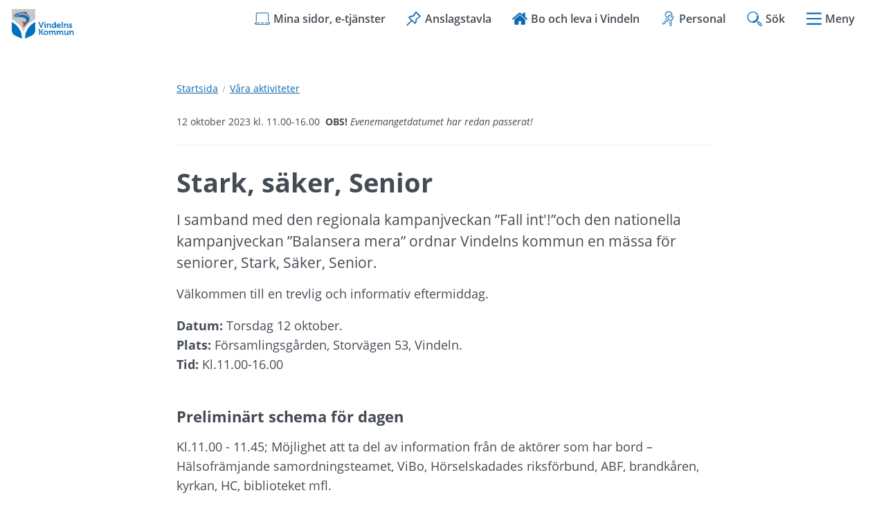

--- FILE ---
content_type: text/html;charset=UTF-8
request_url: https://vindeln.se/vara-aktiviteter/aktiviteter-evenemangsmall/2023-08-30-stark-saker-senior
body_size: 7887
content:
<!DOCTYPE html>
<html lang="sv" class="sv-no-js sv-template-evenemang">
<head>
   <meta charset="UTF-8">
   <script nonce="4cc0b451-f3d0-11f0-8a23-1b0335a67cd1" >(function(c){c.add('sv-js');c.remove('sv-no-js');})(document.documentElement.classList)</script>
   <title>Stark, säker, Senior | Vindelns kommun</title>
   <link rel="preload" href="/sitevision/system-resource/97fb0e6bb1831155fc77f37ecb946c6d47fb08435307fe23c306c3d544b3c15b/js/jquery.js" as="script">
   <link rel="preload" href="/sitevision/system-resource/97fb0e6bb1831155fc77f37ecb946c6d47fb08435307fe23c306c3d544b3c15b/envision/envision.js" as="script">
   <link rel="preload" href="/sitevision/system-resource/97fb0e6bb1831155fc77f37ecb946c6d47fb08435307fe23c306c3d544b3c15b/js/utils.js" as="script">
   <link rel="preload" href="/sitevision/system-resource/97fb0e6bb1831155fc77f37ecb946c6d47fb08435307fe23c306c3d544b3c15b/js/portlets.js" as="script">
                        <meta name="description" content="" />
                                 <meta name="keywords" content="" />
                                 <meta name="DC.modified" content="2023-10-02" />
               <meta name="viewport" content="width=device-width, initial-scale=1, minimum-scale=1, shrink-to-fit=no" />
   <meta name="dcterms.identifier" content="https://vindeln.se">
   <meta name="dcterms.language" content="sv">
   <meta name="dcterms.format" content="text/html">
   <meta name="dcterms.type" content="text">
   <link rel="canonical" href="/vara-aktiviteter/aktiviteter-evenemangsmall/2023-08-30-stark-saker-senior" />
   <link rel="stylesheet" type="text/css" media="all" href="/2.21c8f118174d3dc1bc689b6/1768425971751/sitevision-responsive-grids.css" />
   <link rel="stylesheet" type="text/css" media="all" href="/2.21c8f118174d3dc1bc689b6/1768426024691/sitevision-spacing.css" />
   
      <link rel="stylesheet" type="text/css" media="all" href="/2.21c8f118174d3dc1bc689b6/auto/1765369449666/SiteVision.css"/>
      <link rel="stylesheet" type="text/css" media="all" href="/2.21c8f118174d3dc1bc689b6/0/3441/print/SiteVision.css" />
   <link rel="stylesheet" type="text/css" media="all" href="/sitevision/system-resource/97fb0e6bb1831155fc77f37ecb946c6d47fb08435307fe23c306c3d544b3c15b/css/portlets.css" />
   <link rel="stylesheet" type="text/css" href="/sitevision/system-resource/97fb0e6bb1831155fc77f37ecb946c6d47fb08435307fe23c306c3d544b3c15b/envision/envision.css" />
      <link rel="stylesheet" type="text/css" href="/2.21c8f118174d3dc1bc689b6/91.21c8f118174d3dc1bc68d2b/1768426091469/0/sv-template-asset.css" />
      <link rel="stylesheet" type="text/css" href="/webapp-resource/5.7cc3703718806aef4f5e99/360.e74235d175282b1fc21e38/1612354416978/webapp-assets.css" />
   <link rel="stylesheet" type="text/css" href="/webapp-resource/5.7cc3703718806aef4f5e99/360.e74235d175282b1fc2ecf/1610112183983/webapp-assets.css" />

   <script nonce="4cc0b451-f3d0-11f0-8a23-1b0335a67cd1">!function(t,e){t=t||"docReady",e=e||window;var n=[],o=!1,c=!1;function d(){if(!o){o=!0;for(var t=0;t<n.length;t++)try{n[t].fn.call(window,n[t].ctx)}catch(t){console&&console.error(t)}n=[]}}function a(){"complete"===document.readyState&&d()}e[t]=function(t,e){if("function"!=typeof t)throw new TypeError("callback for docReady(fn) must be a function");o?setTimeout(function(){t(e)},1):(n.push({fn:t,ctx:e}),"complete"===document.readyState?setTimeout(d,1):c||(document.addEventListener?(document.addEventListener("DOMContentLoaded",d,!1),window.addEventListener("load",d,!1)):(document.attachEvent("onreadystatechange",a),window.attachEvent("onload",d)),c=!0))}}("svDocReady",window);</script>
         <script>(function(html){html.className += ' lp-js'})(document.documentElement);</script>
      <meta name="referrer" content="no-referrer">
      







                                                                           
            
   
                              
         <meta property="og:description" content="I samband med den regionala kampanjveckan ”Fall int&#39;!”och den nationella kampanjveckan ”Balansera mera” ordnar Vindelns kommun en mässa för seniorer, Stark, Säker, Senior." />

         
                           
         <meta property="og:title" content="Stark, säker, Senior" />
   
<meta name="twitter:card" content="summary" />
<meta property="og:url" content="https://vindeln.se/vara-aktiviteter/aktiviteter-evenemangsmall/2023-08-30-stark-saker-senior" />
      
  



    <style>
          .lp-hero {
        background-image: url('/images/18.614ac26519b224f81ee128/1768206343106/Mariedal%20vindskydd%20vinter%20(1).png');
      }
      </style>

      
 




            <script nonce="4cc0b451-f3d0-11f0-8a23-1b0335a67cd1" >
   window.sv = window.sv || {};
   sv.UNSAFE_MAY_CHANGE_AT_ANY_GIVEN_TIME_webAppExternals = {};
   sv.PageContext = {
   pageId: '5.7cc3703718806aef4f5e99',
   siteId: '2.21c8f118174d3dc1bc689b6',
   userIdentityId: '',
   userIdentityReadTimeout: 0,
   userLocale: 'sv',
   dev: false,
   csrfToken: '',
   html5: true,
   useServerSideEvents: false,
   nodeIsReadOnly: false
   };
   </script>
   <script nonce="4cc0b451-f3d0-11f0-8a23-1b0335a67cd1">!function(){"use strict";var t,n={},e={},i={};function r(t){return n[t]=n[t]||{instances:[],modules:{},bundle:{}},n[t]}document.querySelector("html").classList.add("js");var s={registerBootstrapData:function(t,n,i,r,s){var a,o=e[t];o||(o=e[t]={}),(a=o[i])||(a=o[i]={}),a[n]={subComponents:r,options:s}},registerInitialState:function(t,n){i[t]=n},registerApp:function(n){var e=n.applicationId,i=r(e);if(t){var s={};s[e]=i,s[e].instances=[n],t.start(s)}else i.instances.push(n)},registerModule:function(t){r(t.applicationId).modules[t.path]=t},registerBundle:function(t){r(t.applicationId).bundle=t.bundle},getRegistry:function(){return n},setAppStarter:function(n){t=n},getBootstrapData:function(t){return e[t]},getInitialState:function(t){return i[t]}};window.AppRegistry=s}();</script>
   <style>.animate__animated{-webkit-animation-duration: 1s;animation-duration: 1s;-webkit-animation-fill-mode: both;animation-fill-mode: both}@media (prefers-reduced-motion:reduce),print{.animate__animated{-webkit-animation-duration: 1ms!important;animation-duration: 1ms!important;-webkit-transition-duration: 1ms!important;transition-duration: 1ms!important;-webkit-animation-iteration-count: 1!important;animation-iteration-count: 1!important}.animate__animated[class*=Out]{opacity: 0 }}@-webkit-keyframes slideInDown{0%{-webkit-transform:translate3d(0,-100%,0);transform:translate3d(0,-100%,0);visibility:visible}to{-webkit-transform:translateZ(0);transform:translateZ(0)}}@keyframes slideInDown{0%{-webkit-transform:translate3d(0,-100%,0);transform:translate3d(0,-100%,0);visibility:visible}to{-webkit-transform:translateZ(0);transform:translateZ(0)}}.animate__slideInDown{-webkit-animation-name:slideInDown;animation-name:slideInDown}@-webkit-keyframes slideOutUp{0%{-webkit-transform:translateZ(0);transform:translateZ(0)}to{visibility:hidden;-webkit-transform:translate3d(0,-100%,0);transform:translate3d(0,-100%,0)}}@keyframes slideOutUp{0%{-webkit-transform:translateZ(0);transform:translateZ(0)}to{visibility:hidden;-webkit-transform:translate3d(0,-100%,0);transform:translate3d(0,-100%,0)}}.animate__slideOutUp{-webkit-animation-name:slideOutUp;animation-name:slideOutUp}@media all{.js :not(.lp-overlay__content) > #svid12_21c8f118174d3dc1bc68b9c{display: none;}}#svid12_38b128de17552d7042622529-container{justify-content: center;}#svid12_38b128de17552d7042622529-container .lp-overlay__inner{transition-duration: 300ms;animation-duration: 300ms;}#svid12_38b128de17552d7042622529-backdrop{background-color: rgba(0,0,0,0.6);}.lp-overlay-page--hidden-svid12_38b128de17552d7042622529{filter: blur(3px);}.lp-overlay-page-svid12_38b128de17552d7042622529{transition: filter 300ms ease;}@media (prefers-reduced-motion: reduce){.lp-overlay-page-svid12_38b128de17552d7042622529,#svid12_38b128de17552d7042622529-container{transition-duration: 1ms;transform: none!important;}}</style>
   <style>.animate__animated{-webkit-animation-duration: 1s;animation-duration: 1s;-webkit-animation-fill-mode: both;animation-fill-mode: both}@media (prefers-reduced-motion:reduce),print{.animate__animated{-webkit-animation-duration: 1ms!important;animation-duration: 1ms!important;-webkit-transition-duration: 1ms!important;transition-duration: 1ms!important;-webkit-animation-iteration-count: 1!important;animation-iteration-count: 1!important}.animate__animated[class*=Out]{opacity: 0 }}@-webkit-keyframes slideInRight{0%{-webkit-transform:translate3d(100%,0,0);transform:translate3d(100%,0,0);visibility:visible}to{-webkit-transform:translateZ(0);transform:translateZ(0)}}@keyframes slideInRight{0%{-webkit-transform:translate3d(100%,0,0);transform:translate3d(100%,0,0);visibility:visible}to{-webkit-transform:translateZ(0);transform:translateZ(0)}}.animate__slideInRight{-webkit-animation-name:slideInRight;animation-name:slideInRight}@-webkit-keyframes slideOutRight{0%{-webkit-transform:translateZ(0);transform:translateZ(0)}to{visibility:hidden;-webkit-transform:translate3d(100%,0,0);transform:translate3d(100%,0,0)}}@keyframes slideOutRight{0%{-webkit-transform:translateZ(0);transform:translateZ(0)}to{visibility:hidden;-webkit-transform:translate3d(100%,0,0);transform:translate3d(100%,0,0)}}.animate__slideOutRight{-webkit-animation-name:slideOutRight;animation-name:slideOutRight}@media all{.js :not(.lp-overlay__content) > #svid12_21c8f118174d3dc1bc69908{display: none;}}#svid12_21c8f118174d3dc1bc69a72-container{justify-content: flex-end;}#svid12_21c8f118174d3dc1bc69a72-container .lp-overlay__inner{transition-duration: 300ms;animation-duration: 300ms;height: 100vh;}#svid12_21c8f118174d3dc1bc69a72-backdrop{background-color: rgba(0,0,0,0.6);}.lp-overlay-page--hidden-svid12_21c8f118174d3dc1bc69a72{filter: blur(3px);}.lp-overlay-page-svid12_21c8f118174d3dc1bc69a72{transition: filter 300ms ease;}@media (prefers-reduced-motion: reduce){.lp-overlay-page-svid12_21c8f118174d3dc1bc69a72,#svid12_21c8f118174d3dc1bc69a72-container{transition-duration: 1ms;transform: none!important;}}</style>
   </head>
<body class=" sv-responsive sv-theme-Standardtema env-m-around--0">
<div id="svid10_21c8f118174d3dc1bc68fa8" class="sv-layout"><div id="svid94_21c8f118174d3dc1bc68d5c"><header class="sv-vertical sv-layout sv-skip-spacer sv-template-layout" id="svid10_21c8f118174d3dc1bc68f13"><div class="sv-script-portlet sv-portlet sv-skip-spacer sv-template-portlet
" id="svid12_21c8f118174d3dc1bc69212"><div id="HoppatillinnehallSkript"><!-- Hoppa till innehåll - Skript --></div>
<div id="page-top"></div>

<ul class="lp-skip-links lp-skip-links--template-91_21c8f118174d3dc1bc68d2b lp-skip-links--template-evenemang">
      <li><a href="#sidans-innehall" class="lp-skip-to-content">Hoppa till innehåll</a></li>
      <li><a href="#menu" class="lp-skip-to-menu lp-skip-to-menu-desktop">Hoppa till undermeny</a></li>
      <li><a href="#menu" title="Gå direkt till mobilmeny" class="lp-skip-to-menu lp-skip-to-menu-smartphone">Hoppa till undermeny</a></li>
  </ul><!--! .lp-skip-links --></div>
<div class="sv-vertical sv-layout lp-page-top-search sv-template-layout" id="svid10_21c8f118174d3dc1bc61f0c2"><div class="sv-fixed-fluid-grid sv-grid-1170 sv-layout sv-skip-spacer sv-template-layout" id="svid10_21c8f118174d3dc1bc61f0cd"><div class="sv-row sv-layout sv-skip-spacer sv-template-layout" id="svid10_21c8f118174d3dc1bc61f0ce"><div class="sv-layout sv-skip-spacer sv-column-12 sv-template-layout" id="svid10_21c8f118174d3dc1bc61f0cf"><div class="sv-searchform-portlet sv-portlet lp-search sv-skip-spacer sv-template-portlet
" id="svid12_21c8f118174d3dc1bc68b9c"><div id="Sokruta"><!-- Sökruta --></div>

                                                                                                       
<script nonce="4cc0b451-f3d0-11f0-8a23-1b0335a67cd1">
svDocReady(function() {
   // Queries server for a suggestion list and shows it below the search field
   $svjq("#search12_21c8f118174d3dc1bc68b9c").svAutoComplete({
      source: "/5.7cc3703718806aef4f5e99/12.21c8f118174d3dc1bc68b9c.json?state=autoComplete",
      minLength: 2,
      delay: 200,
      selectedValueContainerId: "search12_21c8f118174d3dc1bc68b9cselectedState"
   });
   // Backwards compatibility for custom templates
   $svjq("#search12_21c8f118174d3dc1bc68b9c").on('focusin', function() {
      if ($svjq("#search12_21c8f118174d3dc1bc68b9c").val() == "Ange sökord") {
         $svjq("#search12_21c8f118174d3dc1bc68b9c").val("");
         return false;
      }
   });
   // Submit, blocks empty and placeholder queries
   $svjq("#search12_21c8f118174d3dc1bc68b9cbutton").on('click', function() {
      const qry = $svjq("#search12_21c8f118174d3dc1bc68b9c").val();
      if (qry == "" || qry == "Ange sökord") {
         return false;
      }
   });
   // Invokes the search button if user presses the enter key (needed in IE)
   $svjq("#search12_21c8f118174d3dc1bc68b9c").on('keypress', function(e) {
      if (e.which == 13) {
         $svjq("#search12_21c8f118174d3dc1bc68b9cbutton").trigger('focus').trigger('click');
         return false;
      }
   });
});
</script>


   
<form method="get" action="/sok" class="sv-nomargin" role="search">
   <div>
      <label for="search12_21c8f118174d3dc1bc68b9c" class="lp-user-hidden">Ange sökord</label>
      <input id="search12_21c8f118174d3dc1bc68b9c" class="normal sv-vamiddle c4634"  type="search" name="query" value=""   aria-controls="search12_21c8f118174d3dc1bc68b9cselectedState" aria-haspopup="true" aria-autocomplete="both"  placeholder="Ange sökord"/>

            	<button id="search12_21c8f118174d3dc1bc68b9cbutton" type="submit" class="normal sv-vamiddle" name="submitButton">
            <svg aria-hidden="true" class="lp-icon">
               <use xmlns:xlink="http://www.w3.org/1999/xlink" xlink:href="/rest-api/svg-sources/lp-icons.svg#lp-search"></use>
            </svg>
            <span class="lp-user-hidden">Sök</span>
         </button>
         </div>
          <div id="search12_21c8f118174d3dc1bc68b9cselectedState" class="lp-user-hidden" aria-atomic="true" aria-live="polite"></div>
   </form>
</div>
</div>
</div>
</div>
</div>
<div class="sv-vertical sv-layout lp-start-hero sv-template-layout" id="svid10_21c8f118174d3dc1bc610182"><div class="sv-vertical sv-layout lp-header sv-skip-spacer sv-template-layout" id="svid10_21c8f118174d3dc1bc69199"><div class="sv-vertical sv-layout lp-logo-column sv-skip-spacer sv-template-layout" id="svid10_21c8f118174d3dc1bc61029e"><div class="sv-image-portlet sv-portlet lp-logo sv-skip-spacer sv-template-portlet
" id="svid12_21c8f118174d3dc1bc6944b"><div id="Logotyp"><!-- Logotyp --></div><a href="/"><img alt="Vindeln - länk till startsida" class="sv-noborder c4832"  width="240" height="118" srcset="/images/18.e74235d175282b1fc2b5/1607608256785/x160p/Vindeln.png 160w, /images/18.e74235d175282b1fc2b5/1607608256785/Vindeln.png 240w" sizes="100vw" src="/images/18.e74235d175282b1fc2b5/1607608256785/Vindeln.png" /></a></div>
</div>
<div class="sv-vertical sv-layout sv-template-layout" id="svid10_21c8f118174d3dc1bc6102b5"><div class="sv-vertical sv-layout lp-site-tools-wrapper sv-skip-spacer sv-template-layout" id="svid10_21c8f118174d3dc1bc613054"><div class="sv-jcrmenu-portlet sv-portlet sv-skip-spacer sv-template-portlet
" id="svid12_21c8f118174d3dc1bc6948d"><div id="Verktygsmeny"><!-- Verktygsmeny --></div>  
    <ul class="lp-site-tools">
              
                                                            			           	<li>
                      <a class="small" href="https://minasidor.vindeln.se/" >
                              <svg aria-hidden="true" class="lp-icon">
                  <use xmlns:xlink="http://www.w3.org/1999/xlink" xlink:href="/rest-api/svg-sources/lp-icons.svg#lp-laptop"></use>
                </svg><span>Mina sidor, e-tjänster</span>
            </a>
          </li>
                      
                                                            			           	<li>
                      <a class="small" href="/kommun-och-politik/politisk-styrning/anslagstavlan" >
                              <svg aria-hidden="true" class="lp-icon">
                  <use xmlns:xlink="http://www.w3.org/1999/xlink" xlink:href="/rest-api/svg-sources/lp-icons.svg#lp-pin"></use>
                </svg><span>Anslagstavla</span>
            </a>
          </li>
                      
                                                            			           	<li>
                      <a class="small" href="/tillsammans-ar-vi-vindeln" >
                              <svg aria-hidden="true" class="lp-icon">
                  <use xmlns:xlink="http://www.w3.org/1999/xlink" xlink:href="/rest-api/svg-sources/lp-icons.svg#lp-home"></use>
                </svg><span>Bo och leva i Vindeln</span>
            </a>
          </li>
                      
                                                            			           	<li>
                      <a class="small" href="/personalsidor" >
                              <svg aria-hidden="true" class="lp-icon">
                  <use xmlns:xlink="http://www.w3.org/1999/xlink" xlink:href="/rest-api/svg-sources/lp-icons.svg#lp-intranat"></use>
                </svg><span>Personal</span>
            </a>
          </li>
                  </ul>
  </div>
<div class="sv-custom-module sv-limepark-webapp-overlay-button sv-template-portlet
" id="svid12_38b128de17552d7042622529"><div id="Sokknapp"><!-- Sökknapp --></div><div class="lp-overlay-button__wrapper" data-cid="c96d8aea-a54f-2fd2-93fb-68254febc2ff"><button class="lp-overlay-button "><svg class="lp-icon" aria-hidden="true" xmlns="http://www.w3.org/2000/svg"><use xmlns:xlink="http://www.w3.org/1999/xlink" xlink:href="/rest-api/svg-sources/lp-icons.svg#lp-search"></use></svg><span>Sök</span></button></div><script nonce="4cc0b451-f3d0-11f0-8a23-1b0335a67cd1">AppRegistry.registerBootstrapData('12.38b128de17552d7042622529','c96d8aea-a54f-2fd2-93fb-68254febc2ff','main',[],undefined);</script><script nonce="4cc0b451-f3d0-11f0-8a23-1b0335a67cd1">AppRegistry.registerInitialState('12.38b128de17552d7042622529',{"buttonText":"\u003csvg class=\"lp-icon\" aria-hidden=\"true\" xmlns=\"http://www.w3.org/2000/svg\">\u003cuse xmlns:xlink=\"http://www.w3.org/1999/xlink\" xlink:href=\"/rest-api/svg-sources/lp-icons.svg#lp-search\">\u003c/use>\u003c/svg>\u003cspan>Sök\u003c/span>","selectors":["#svid12_21c8f118174d3dc1bc68b9c"],"breakpoints":"all","useAdvancedAnimation":true,"animationIn":"slideInDown","animationOut":"slideOutUp","closeButtonText":"Stäng","dialogLabel":"Sök","animationDuration":300,"containerClasses":"lp-overlay-search","buttonClasses":"","ariaRole":"","ariaLabel":"","usePageTransform":false,"pageTransformPercent":0.7,"route":"/"});</script>
<script nonce="4cc0b451-f3d0-11f0-8a23-1b0335a67cd1">AppRegistry.registerApp({applicationId:'limepark.webapp-overlay-button|1.3.7',htmlElementId:'svid12_38b128de17552d7042622529',route:'/',portletId:'12.38b128de17552d7042622529',locale:'sv',defaultLocale:'en',webAppId:'limepark.webapp-overlay-button',webAppVersion:'1.3.7',webAppAopId:'360.e74235d175282b1fc21e38',webAppImportTime:'1612354416978',requiredLibs:{},childComponentStateExtractionStrategy:'BY_ID'});</script></div>
<div class="sv-custom-module sv-limepark-webapp-overlay-button sv-template-portlet
" id="svid12_21c8f118174d3dc1bc69a72"><div id="Menyknapp"><!-- Menyknapp --></div><div class="lp-overlay-button__wrapper" role="navigation" data-cid="8cabae5e-7ac6-f7c5-fc2c-71df9906521e"><button class="lp-overlay-button "><svg  class="lp-icon" aria-hidden="true" xmlns="http://www.w3.org/2000/svg"><use xmlns:xlink="http://www.w3.org/1999/xlink" xlink:href="/rest-api/svg-sources/lp-icons.svg#lp-hamburger"></use></svg> Meny</button></div><script nonce="4cc0b451-f3d0-11f0-8a23-1b0335a67cd1">AppRegistry.registerBootstrapData('12.21c8f118174d3dc1bc69a72','8cabae5e-7ac6-f7c5-fc2c-71df9906521e','main',[],undefined);</script><script nonce="4cc0b451-f3d0-11f0-8a23-1b0335a67cd1">AppRegistry.registerInitialState('12.21c8f118174d3dc1bc69a72',{"buttonText":"\u003csvg  class=\"lp-icon\" aria-hidden=\"true\" xmlns=\"http://www.w3.org/2000/svg\">\u003cuse xmlns:xlink=\"http://www.w3.org/1999/xlink\" xlink:href=\"/rest-api/svg-sources/lp-icons.svg#lp-hamburger\">\u003c/use>\u003c/svg> Meny","selectors":["#svid12_21c8f118174d3dc1bc69908"],"breakpoints":"all","useAdvancedAnimation":true,"animationIn":"slideInRight","animationOut":"slideOutRight","closeButtonText":"Stäng meny","dialogLabel":"Meny","animationDuration":300,"containerClasses":"","buttonClasses":"","ariaRole":"navigation","ariaLabel":"","usePageTransform":false,"pageTransformPercent":0.7,"route":"/"});</script>
<script nonce="4cc0b451-f3d0-11f0-8a23-1b0335a67cd1">AppRegistry.registerApp({applicationId:'limepark.webapp-overlay-button|1.3.7',htmlElementId:'svid12_21c8f118174d3dc1bc69a72',route:'/',portletId:'12.21c8f118174d3dc1bc69a72',locale:'sv',defaultLocale:'en',webAppId:'limepark.webapp-overlay-button',webAppVersion:'1.3.7',webAppAopId:'360.e74235d175282b1fc21e38',webAppImportTime:'1612354416978',requiredLibs:{},childComponentStateExtractionStrategy:'BY_ID'});</script></div>
</div>
</div>
</div>
</div>
</header>
<main class="sv-vertical sv-layout sv-template-layout" id="svid10_21c8f118174d3dc1bc68f8c"><div id="svid94_21c8f118174d3dc1bc68f8a"><div class="sv-layout sv-skip-spacer sv-template-portlet
" id="svid30_38b128de17552d7042612e"><div id="Viktigtmeddelande"><!-- Viktigt meddelande --></div><div class="sv-vertical sv-layout lp-alert sv-skip-spacer sv-template-layout" id="svid10_21c8f118174d3dc1bc692c2"><div class="sv-archive-portlet sv-portlet sv-skip-spacer sv-template-portlet
" id="svid12_21c8f118174d3dc1bc69313"><div id="Nyheter"><!-- Nyheter --></div>


</div>
</div>
</div>
<div class="sv-fixed-fluid-grid sv-grid-1170 sv-layout sv-template-layout" id="svid10_21c8f118174d3dc1bc692d3"><div class="sv-row sv-layout sv-skip-spacer sv-template-layout" id="svid10_21c8f118174d3dc1bc693b7"><div class="sv-layout sv-push-2 lp-content sv-skip-spacer sv-column-8 sv-template-layout" id="svid10_21c8f118174d3dc1bc69441"><div class="sv-layout sv-skip-spacer sv-template-portlet
" id="svid30_21c8f118174d3dc1bc69451"><div id="Brodsmulor"><!-- Brödsmulor --></div><div class="sv-multilevellink-portlet sv-portlet sv-skip-spacer sv-template-portlet
" id="svid12_21c8f118174d3dc1bc69282"><div id="Flernivalank"><!-- Flernivålänk --></div>

<ul>
  <li>
      
          
        <a href="/" class="small c4632" >Startsida</a><svg aria-hidden="true" class="lp-icon"><use xmlns:xlink="http://www.w3.org/1999/xlink" xlink:href="/rest-api/svg-sources/lp-icons.svg#lp-divider"></use></svg>   </li>
  <li>
      
          
        <a href="/vara-aktiviteter" class="small c4630" >Våra aktiviteter</a>  </li>
</ul>
</div>
</div>
<div class="sv-layout sv-template-portlet
" id="svid30_21c8f118174d3dc1bc69483"><div id="Innehallsankare"><!-- Innehållsankare --></div><div class="sv-html-portlet sv-portlet sv-skip-spacer sv-template-portlet
" id="svid12_21c8f118174d3dc1bc69287"><div id="InnehallsankareHTML"><!-- Innehållsankare - HTML --></div><div id="sidans-innehall" class="lp-content-anchor"></div></div>
</div>
<div class="sv-layout sv-template-portlet
" id="svid30_21c8f118174d3dc1bc68b9d"><div id="Publiceringsevenemangsdatum"><!-- Publicerings-/evenemangsdatum --></div><div class="sv-script-portlet sv-portlet sv-skip-spacer sv-template-portlet
" id="svid12_21c8f118174d3dc1bc69183"><div id="Evenemangsdatum"><!-- Evenemangsdatum --></div><div class="lp-event-date">
	<p class="small">12 oktober 2023 kl. 11.00-16.00 &nbsp;<span class="lp-event-date-passed-warning"><strong>OBS!</strong> <em>Evenemangetdatumet har redan passerat!</em></span></p>
</div>
</div>
</div>
<div class="sv-vertical sv-layout sv-template-layout" id="svid10_21c8f118174d3dc1bc69482"><div id="svid94_7cc3703718806aef4f5e9f" class="pagecontent sv-layout"><div id="Mittenspalt"><!-- Mittenspalt --></div><div class="sv-text-portlet sv-use-margins sv-skip-spacer" id="svid12_7cc3703718806aef4f5ea0"><div id="Rubrik"><!-- Rubrik --></div><div class="sv-text-portlet-content"><h1 class="heading" id="h-StarksakerSenior">Stark, säker, Senior</h1></div></div>
<div class="sv-text-portlet sv-use-margins" id="svid12_7cc3703718806aef4f5ea1"><div id="Ingress"><!-- Ingress --></div><div class="sv-text-portlet-content"><p class="preamble">I samband med den regionala kampanjveckan ”Fall int&#39;!”och den nationella kampanjveckan ”Balansera mera” ordnar Vindelns kommun en mässa för seniorer, Stark, Säker, Senior.</p></div></div>
<div class="sv-text-portlet sv-use-margins" id="svid12_7cc3703718806aef4f5ea2"><div id="Innehall"><!-- Innehåll --></div><div class="sv-text-portlet-content"><p class="normal">Välkommen till en trevlig och informativ eftermiddag.</p><p class="normal"><strong>Datum:</strong> Torsdag 12 oktober.<br/><strong>Plats:</strong> Församlingsgården, Storvägen 53, Vindeln.<br/><strong>Tid:</strong> Kl.11.00-16.00<br/><br/></p><h3 class="heading3" id="h-Preliminartschemafordagen">Preliminärt schema för dagen</h3><p class="normal">Kl.11.00 - 11.45; Möjlighet att ta del av information från de aktörer som har bord – Hälsofrämjande samordningsteamet, ViBo, Hörselskadades riksförbund, ABF, brandkåren, kyrkan, HC, biblioteket mfl.</p><p class="normal">Kl.11.45 – 12.00; Diakon – kortare föreläsning om existensiell hälsa</p><p class="normal">Kl.12.00 – 13.00; Polisen - föreläsning om ekonomisk brottslighet mot äldre och medborgarlöfte. Möjlighet till frågor på slutet.</p><p class="normal">Kl. 13.00 – 13.30; Föreläsning av dietist om matens betydelse för hälsan.</p><p class="normal">Kl. 13.30 – 13.50; Fika</p><p class="normal">Kl. 13.50 – 14.20; HRF -Hörselskadades riksförbund, föreläsning.</p><p class="normal">Kl. 14.20 – 14.50; Föreläsning av fysioterapeut om muskel- och balansstärkande träning för äldre.</p><p class="normal">Kl. 15.00 – 15.45; Dagen avslutas med yoga</p><p class="normal">Vi bjuder på intressanta föreläsningar och har bjudit in en rad intressanta utställare. <br/>Evenemanget är gratis och vi bjuder på fika.</p><p class="normal">Utställare: VIBO, Hälsocentralen, Biblioteket, Räddningstjänsten, HRF Vindeln m.fl.</p></div></div>
</div></div>
<div class="sv-layout sv-template-portlet
" id="svid30_21c8f118174d3dc1bc69453"><div id="Byline"><!-- Byline --></div><div class="sv-vertical sv-layout lp-byline sv-skip-spacer sv-template-layout" id="svid10_21c8f118174d3dc1bc69211"><div class="sv-script-portlet sv-portlet sv-skip-spacer sv-template-portlet
" id="svid12_21c8f118174d3dc1bc6938b"><div id="PubliceringsdatumSkript"><!-- Publiceringsdatum - Skript --></div><time class="lp-pubdate small" datetime="2023-10-02T08:45:04+02:00">Senast uppdaterad <span>2 oktober 2023</span></time></div>
<div class="sv-vertical sv-layout sv-template-layout" id="svid10_21c8f118174d3dc1bc69327"><div class="sv-vertical sv-layout sv-skip-spacer sv-template-layout" id="svid93_21c8f118174d3dc1bc6941f"><div class="sv-script-portlet sv-portlet sv-skip-spacer sv-template-portlet
" id="svid12_21c8f118174d3dc1bc6947d"><div id="LamnasynpunktSkript"><!-- Lämna synpunkt - Skript --></div>
<div class="lp-feedback-link"><a href="/om-webbplatsen/lamna-synpunkt?nodeid=5.7cc3703718806aef4f5e99" title="Lämna synpunkt på sidan Stark, säker, Senior" class="small">Lämna synpunkt</a></div><!--! .lp-feedback-link --></div>
</div>
</div>
</div>
</div>
<div class="sv-layout sv-template-portlet
" id="svid30_21c8f118174d3dc1bc69452"><div id="Relateratinnehall"><!-- Relaterat innehåll --></div><div class="sv-related-portlet sv-portlet sv-skip-spacer sv-template-portlet
" id="svid12_21c8f118174d3dc1bc69283"><div id="Relateradkontakt"><!-- Relaterad kontakt --></div>

</div>
<div class="sv-related-portlet sv-portlet sv-template-portlet
" id="svid12_21c8f118174d3dc1bc622d79"><div id="Etjanster"><!-- E-tjänster --></div>

</div>
<div class="sv-related-portlet sv-portlet sv-template-portlet
" id="svid12_21c8f118174d3dc1bc69288"><div id="Relateradelankar"><!-- Relaterade länkar --></div>
<div class="lp-related lp-related--links">


   	<h2 class="subheading">Relaterat innehåll</h2>
      

   <ul>
                              
            <li><a href="/download/18.7cc3703718806aef4f513f4/1694586998915/Affisch;%20Stark,%20S%C3%A4ker,%20Senior.pdf" class="normal">Affisch; Stark, Säker, Senior.pdf<img alt="" src="/sitevision/util/images/mime/pdf.png" class="sv-linkicon" /><span class="env-assistive-text"> Pdf, 176.4 kB.</span></a></li>
                     </ul></div>
</div>
</div>
</div>
</div>
</div>
<div class="sv-vertical sv-layout sv-template-layout" id="svid10_21c8f118174d3dc1bc625bd6"><div class="sv-layout sv-skip-spacer sv-template-portlet
" id="svid30_21c8f118174d3dc1bc625bd7"><div id="Meny"><!-- Meny --></div><div class="sv-custom-module sv-limepark-submenu sv-skip-spacer sv-template-portlet
" id="svid12_21c8f118174d3dc1bc69908"><div id="Undermeny"><!-- Undermeny --></div><nav class="lp-app-submenu lp-app-submenu--hide-submenu-toggles-on-first-level" aria-label="Undermeny" tabindex="-1" id="menu" data-cid="889b1b7b-c5ff-eb47-16fe-088a8b61e52a">
<ul class="lp-app-submenu__menu lp-app-submenu__menu--level-1" id="lpid-ba264a12-1c84-40e5-9a96-21599f3bf51b" data-level="1" data-cid="7c1c915b-e1bb-a031-c510-d30a976df407">
  <li class="lp-app-submenu__menu-item lp-app-submenu__menu-item--level-1 lp-app-submenu__menu-item--is-active" data-has-children="false" data-node-id="4.21c8f118174d3dc1bc68b18" data-level="1">
    <a href="/vara-aktiviteter" class="lp-app-submenu__menu-item__link lp-app-submenu__menu-item__link--level-1 lp-app-submenu__menu-item__link--is-active"    data-name="Våra aktiviteter">
      Våra aktiviteter
      
    </a><!--! .lp-app-submenu__menu-item__link -->
    
  </li><!-- .lp-app-submenu__menu-item -->

  <li class="lp-app-submenu__menu-item lp-app-submenu__menu-item--level-1 lp-app-submenu__menu-item--has-children" data-has-children="true" data-node-id="4.21c8f118174d3dc1bc68a4a" data-level="1">
    <a href="/barn-och-utbildning" class="lp-app-submenu__menu-item__link lp-app-submenu__menu-item__link--level-1"    data-name="Barn och utbildning">
      Barn och utbildning
      
        <svg class="lp-app-submenu__icon lp-app-submenu__icon--children-icon lp-app-submenu__icon--open lp-app-submenu__icon--type-svg" aria-hidden="true"><use xlink:href="/sitevision/envision-icons.svg#icon-arrow-down"></use></svg>
        <svg class="lp-app-submenu__icon lp-app-submenu__icon--children-icon lp-app-submenu__icon--closed lp-app-submenu__icon--type-svg" aria-hidden="true"><use xlink:href="/sitevision/envision-icons.svg#icon-arrow-right"></use></svg>
      
    </a><!--! .lp-app-submenu__menu-item__link -->
    
  </li><!-- .lp-app-submenu__menu-item -->

  <li class="lp-app-submenu__menu-item lp-app-submenu__menu-item--level-1 lp-app-submenu__menu-item--has-children" data-has-children="true" data-node-id="4.21c8f118174d3dc1bc68a50" data-level="1">
    <a href="/omsorg-och-hjalp" class="lp-app-submenu__menu-item__link lp-app-submenu__menu-item__link--level-1"    data-name="Omsorg och hjälp">
      Omsorg och hjälp
      
        <svg class="lp-app-submenu__icon lp-app-submenu__icon--children-icon lp-app-submenu__icon--open lp-app-submenu__icon--type-svg" aria-hidden="true"><use xlink:href="/sitevision/envision-icons.svg#icon-arrow-down"></use></svg>
        <svg class="lp-app-submenu__icon lp-app-submenu__icon--children-icon lp-app-submenu__icon--closed lp-app-submenu__icon--type-svg" aria-hidden="true"><use xlink:href="/sitevision/envision-icons.svg#icon-arrow-right"></use></svg>
      
    </a><!--! .lp-app-submenu__menu-item__link -->
    
  </li><!-- .lp-app-submenu__menu-item -->

  <li class="lp-app-submenu__menu-item lp-app-submenu__menu-item--level-1 lp-app-submenu__menu-item--has-children" data-has-children="true" data-node-id="4.21c8f118174d3dc1bc68a55" data-level="1">
    <a href="/naringsliv-och-arbetsmarknad" class="lp-app-submenu__menu-item__link lp-app-submenu__menu-item__link--level-1"    data-name="Näringsliv och arbetsmarknad">
      Näringsliv och arbetsmarknad
      
        <svg class="lp-app-submenu__icon lp-app-submenu__icon--children-icon lp-app-submenu__icon--open lp-app-submenu__icon--type-svg" aria-hidden="true"><use xlink:href="/sitevision/envision-icons.svg#icon-arrow-down"></use></svg>
        <svg class="lp-app-submenu__icon lp-app-submenu__icon--children-icon lp-app-submenu__icon--closed lp-app-submenu__icon--type-svg" aria-hidden="true"><use xlink:href="/sitevision/envision-icons.svg#icon-arrow-right"></use></svg>
      
    </a><!--! .lp-app-submenu__menu-item__link -->
    
  </li><!-- .lp-app-submenu__menu-item -->

  <li class="lp-app-submenu__menu-item lp-app-submenu__menu-item--level-1 lp-app-submenu__menu-item--has-children" data-has-children="true" data-node-id="4.21c8f118174d3dc1bc68a40" data-level="1">
    <a href="/bygga-miljo-och-infrastruktur" class="lp-app-submenu__menu-item__link lp-app-submenu__menu-item__link--level-1"    data-name="Bygga, miljö och infrastruktur">
      Bygga, miljö och infrastruktur
      
        <svg class="lp-app-submenu__icon lp-app-submenu__icon--children-icon lp-app-submenu__icon--open lp-app-submenu__icon--type-svg" aria-hidden="true"><use xlink:href="/sitevision/envision-icons.svg#icon-arrow-down"></use></svg>
        <svg class="lp-app-submenu__icon lp-app-submenu__icon--children-icon lp-app-submenu__icon--closed lp-app-submenu__icon--type-svg" aria-hidden="true"><use xlink:href="/sitevision/envision-icons.svg#icon-arrow-right"></use></svg>
      
    </a><!--! .lp-app-submenu__menu-item__link -->
    
  </li><!-- .lp-app-submenu__menu-item -->

  <li class="lp-app-submenu__menu-item lp-app-submenu__menu-item--level-1 lp-app-submenu__menu-item--has-children" data-has-children="true" data-node-id="4.21c8f118174d3dc1bc68a45" data-level="1">
    <a href="/uppleva-och-gora" class="lp-app-submenu__menu-item__link lp-app-submenu__menu-item__link--level-1"    data-name="Uppleva och göra">
      Uppleva och göra
      
        <svg class="lp-app-submenu__icon lp-app-submenu__icon--children-icon lp-app-submenu__icon--open lp-app-submenu__icon--type-svg" aria-hidden="true"><use xlink:href="/sitevision/envision-icons.svg#icon-arrow-down"></use></svg>
        <svg class="lp-app-submenu__icon lp-app-submenu__icon--children-icon lp-app-submenu__icon--closed lp-app-submenu__icon--type-svg" aria-hidden="true"><use xlink:href="/sitevision/envision-icons.svg#icon-arrow-right"></use></svg>
      
    </a><!--! .lp-app-submenu__menu-item__link -->
    
  </li><!-- .lp-app-submenu__menu-item -->

  <li class="lp-app-submenu__menu-item lp-app-submenu__menu-item--level-1 lp-app-submenu__menu-item--has-children" data-has-children="true" data-node-id="4.21c8f118174d3dc1bc68a48" data-level="1">
    <a href="/kommun-och-politik" class="lp-app-submenu__menu-item__link lp-app-submenu__menu-item__link--level-1"    data-name="Kommun och politik">
      Kommun och politik
      
        <svg class="lp-app-submenu__icon lp-app-submenu__icon--children-icon lp-app-submenu__icon--open lp-app-submenu__icon--type-svg" aria-hidden="true"><use xlink:href="/sitevision/envision-icons.svg#icon-arrow-down"></use></svg>
        <svg class="lp-app-submenu__icon lp-app-submenu__icon--children-icon lp-app-submenu__icon--closed lp-app-submenu__icon--type-svg" aria-hidden="true"><use xlink:href="/sitevision/envision-icons.svg#icon-arrow-right"></use></svg>
      
    </a><!--! .lp-app-submenu__menu-item__link -->
    
  </li><!-- .lp-app-submenu__menu-item -->

</ul><script nonce="4cc0b451-f3d0-11f0-8a23-1b0335a67cd1">AppRegistry.registerBootstrapData('12.21c8f118174d3dc1bc69908','7c1c915b-e1bb-a031-c510-d30a976df407','MenuItems',[],{"items":[{"name":"Våra aktiviteter","linkText":"Våra aktiviteter","ariaLabel":"","url":"/vara-aktiviteter","nodeId":"4.21c8f118174d3dc1bc68b18","hasChildren":false,"children":[],"active":true,"current":false,"level":1,"lang":"sv"},{"name":"Barn och utbildning","linkText":"Barn och utbildning","ariaLabel":"","url":"/barn-och-utbildning","nodeId":"4.21c8f118174d3dc1bc68a4a","hasChildren":true,"children":[],"active":false,"current":false,"level":1,"lang":"sv"},{"name":"Omsorg och hjälp","linkText":"Omsorg och hjälp","ariaLabel":"","url":"/omsorg-och-hjalp","nodeId":"4.21c8f118174d3dc1bc68a50","hasChildren":true,"children":[],"active":false,"current":false,"level":1,"lang":"sv"},{"name":"Näringsliv och arbetsmarknad","linkText":"Näringsliv och arbetsmarknad","ariaLabel":"","url":"/naringsliv-och-arbetsmarknad","nodeId":"4.21c8f118174d3dc1bc68a55","hasChildren":true,"children":[],"active":false,"current":false,"level":1,"lang":"sv"},{"name":"Bygga, miljö och infrastruktur","linkText":"Bygga, miljö och infrastruktur","ariaLabel":"","url":"/bygga-miljo-och-infrastruktur","nodeId":"4.21c8f118174d3dc1bc68a40","hasChildren":true,"children":[],"active":false,"current":false,"level":1,"lang":"sv"},{"name":"Uppleva och göra","linkText":"Uppleva och göra","ariaLabel":"","url":"/uppleva-och-gora","nodeId":"4.21c8f118174d3dc1bc68a45","hasChildren":true,"children":[],"active":false,"current":false,"level":1,"lang":"sv"},{"name":"Kommun och politik","linkText":"Kommun och politik","ariaLabel":"","url":"/kommun-och-politik","nodeId":"4.21c8f118174d3dc1bc68a48","hasChildren":true,"children":[],"active":false,"current":false,"level":1,"lang":"sv"}],"level":1});</script>
</nav><script nonce="4cc0b451-f3d0-11f0-8a23-1b0335a67cd1">AppRegistry.registerBootstrapData('12.21c8f118174d3dc1bc69908','889b1b7b-c5ff-eb47-16fe-088a8b61e52a','main',["7c1c915b-e1bb-a031-c510-d30a976df407"],undefined);</script><script nonce="4cc0b451-f3d0-11f0-8a23-1b0335a67cd1">AppRegistry.registerInitialState('12.21c8f118174d3dc1bc69908',{"items":[{"name":"Våra aktiviteter","linkText":"Våra aktiviteter","ariaLabel":"","url":"/vara-aktiviteter","nodeId":"4.21c8f118174d3dc1bc68b18","hasChildren":false,"children":[],"active":true,"current":false,"level":1,"lang":"sv"},{"name":"Barn och utbildning","linkText":"Barn och utbildning","ariaLabel":"","url":"/barn-och-utbildning","nodeId":"4.21c8f118174d3dc1bc68a4a","hasChildren":true,"children":[],"active":false,"current":false,"level":1,"lang":"sv"},{"name":"Omsorg och hjälp","linkText":"Omsorg och hjälp","ariaLabel":"","url":"/omsorg-och-hjalp","nodeId":"4.21c8f118174d3dc1bc68a50","hasChildren":true,"children":[],"active":false,"current":false,"level":1,"lang":"sv"},{"name":"Näringsliv och arbetsmarknad","linkText":"Näringsliv och arbetsmarknad","ariaLabel":"","url":"/naringsliv-och-arbetsmarknad","nodeId":"4.21c8f118174d3dc1bc68a55","hasChildren":true,"children":[],"active":false,"current":false,"level":1,"lang":"sv"},{"name":"Bygga, miljö och infrastruktur","linkText":"Bygga, miljö och infrastruktur","ariaLabel":"","url":"/bygga-miljo-och-infrastruktur","nodeId":"4.21c8f118174d3dc1bc68a40","hasChildren":true,"children":[],"active":false,"current":false,"level":1,"lang":"sv"},{"name":"Uppleva och göra","linkText":"Uppleva och göra","ariaLabel":"","url":"/uppleva-och-gora","nodeId":"4.21c8f118174d3dc1bc68a45","hasChildren":true,"children":[],"active":false,"current":false,"level":1,"lang":"sv"},{"name":"Kommun och politik","linkText":"Kommun och politik","ariaLabel":"","url":"/kommun-och-politik","nodeId":"4.21c8f118174d3dc1bc68a48","hasChildren":true,"children":[],"active":false,"current":false,"level":1,"lang":"sv"}],"texts":{"navLabelText":"Undermeny","toggleButtonText":"Undermeny för: {0}","backLinkFormat":"Tillbaka till {0}"},"level":1,"spinner":"\u003csvg class=\"lp-app-submenu__spinner\" xmlns=\"http://www.w3.org/2000/svg\" viewBox=\"0 0 65 70\" preserveAspectRatio=\"xMidYMid\">\n  \u003crect x=\"0\" y=\"0\" width=\"15\" height=\"70\">\u003c/rect>\n  \u003crect x=\"25\" y=\"0\" width=\"15\" height=\"70\">\u003c/rect>\n  \u003crect x=\"50\" y=\"0\" width=\"15\" height=\"70\">\u003c/rect>\n\u003c/svg>\n","slideDuration":200,"slideDurationClose":200,"useNavElement":true,"containerClass":"","containerId":"menu","backLink":false,"useSubmenuToggles":true,"hideSubmenuTogglesOnFirstLevel":true,"togglerIcons":{"open":"/sitevision/envision-icons.svg#icon-plus","close":"/sitevision/envision-icons.svg#icon-minus"},"useChildrenIcons":true,"childrenIcons":{"open":"/sitevision/envision-icons.svg#icon-arrow-down","closed":"/sitevision/envision-icons.svg#icon-arrow-right"},"currentLang":"sv","route":"/"});</script>
<script nonce="4cc0b451-f3d0-11f0-8a23-1b0335a67cd1">AppRegistry.registerApp({applicationId:'limepark.submenu|1.17.4',htmlElementId:'svid12_21c8f118174d3dc1bc69908',route:'/',portletId:'12.21c8f118174d3dc1bc69908',locale:'sv',defaultLocale:'en',webAppId:'limepark.submenu',webAppVersion:'1.17.4',webAppAopId:'360.e74235d175282b1fc2ecf',webAppImportTime:'1610112183983',requiredLibs:{},childComponentStateExtractionStrategy:'BY_ID'});</script></div>
</div>
</div>
</div></main>
<footer class="sv-vertical sv-layout sv-template-layout" id="svid10_21c8f118174d3dc1bc68f14"><div class="sv-script-portlet sv-portlet sv-visible-sv-bp-smartphone sv-skip-spacer sv-template-portlet
" id="svid12_21c8f118174d3dc1bc6927c"><div id="TillsidanstoppSkript"><!-- Till sidans topp - Skript --></div><a class="lp-page-top" href="#page-top"><svg aria-hidden="true" class="lp-icon"><use xmlns:xlink="http://www.w3.org/1999/xlink" xlink:href="/rest-api/svg-sources/lp-icons.svg#lp-chevron-right"></use></svg>Till toppen av sidan</a></div>
<div class="sv-vertical sv-layout lp-footer sv-template-layout" id="svid10_21c8f118174d3dc1bc69293"><div class="sv-script-portlet sv-portlet sv-skip-spacer sv-template-portlet
" id="svid12_21c8f118174d3dc1bc6934e"><div id="DoldsidfotsrubrikSkript"><!-- Dold sidfotsrubrik - Skript --></div><h1 class="heading lp-user-hidden">Mer om oss</h1></div>
<div class="sv-vertical sv-layout sv-template-layout" id="svid10_366f56da1807513fa637afc"><div class="sv-vertical sv-layout sv-skip-spacer sv-template-layout" id="svid93_366f56da1807513fa637aff"><div class="sv-fixed-fluid-grid sv-grid-1170 sv-layout sv-skip-spacer sv-template-layout" id="svid10_21c8f118174d3dc1bc69363"><div class="sv-row sv-layout sv-skip-spacer sv-template-layout" id="svid10_21c8f118174d3dc1bc6940d"><div class="sv-layout sv-skip-spacer sv-column-4 sv-template-layout" id="svid10_21c8f118174d3dc1bc6946b"><div class="sv-text-portlet sv-use-margins sv-skip-spacer sv-template-portlet
" id="svid12_21c8f118174d3dc1bc69487"><div id="Rubrik-0"><!-- Rubrik --></div><div class="sv-text-portlet-content"><h2 class="subheading" id="h-Kontakt"><strong>Kontakt</strong></h2></div></div>
<div class="sv-text-portlet sv-use-margins sv-template-portlet
" id="svid12_21c8f118174d3dc1bc69b96"><div id="Text"><!-- Text --></div><div class="sv-text-portlet-content"><p class="normal">Vindelns kommun</p><p class="normal">922 81 Vindeln</p><p class="normal">Org.nr: 212000-2544</p><p class="normal">Bg: 595-9168</p><p class="normal">Tel: <a href="tel:0933-14000">0933-140 00</a></p><p class="normal"> </p><p class="normal"><a href="/kontakt">Fler kontaktuppgifter</a></p><p class="normal"><br/></p></div></div>
</div>
<div class="sv-layout sv-column-4 sv-template-layout" id="svid10_21c8f118174d3dc1bc6946a"><div class="sv-text-portlet sv-use-margins sv-skip-spacer sv-template-portlet
" id="svid12_21c8f118174d3dc1bc69489"><div id="Rubrik-1"><!-- Rubrik --></div><div class="sv-text-portlet-content"><h2 class="subheading" id="h-Omwebbplatsen"><strong>Om webbplatsen</strong></h2></div></div>
<div class="sv-jcrmenu-portlet sv-portlet sv-template-portlet
" id="svid12_21c8f118174d3dc1bc610721"><div id="Lankmeny1"><!-- Länkmeny 1 --></div>  
    <ul class="lp-footer-menu">
              
                                                            
          <li>
            <a class="normal" href="/om-webbplatsen" >
                              <svg aria-hidden="true" class="lp-icon">
                  <use xmlns:xlink="http://www.w3.org/1999/xlink" xlink:href="/rest-api/svg-sources/lp-icons.svg#lp-link"></use>
                </svg><span>Om webbplatsen</span>
            </a>
          </li>
                      
                                                            
          <li>
            <a class="normal" href="/om-webbplatsen/om-kakor" >
                              <svg aria-hidden="true" class="lp-icon">
                  <use xmlns:xlink="http://www.w3.org/1999/xlink" xlink:href="/rest-api/svg-sources/lp-icons.svg#lp-link"></use>
                </svg><span>Om kakor</span>
            </a>
          </li>
                      
                                                            
          <li>
            <a class="normal" href="/om-webbplatsen/hantering-av-personuppgifter" >
                              <svg aria-hidden="true" class="lp-icon">
                  <use xmlns:xlink="http://www.w3.org/1999/xlink" xlink:href="/rest-api/svg-sources/lp-icons.svg#lp-link"></use>
                </svg><span>Hantering av personuppgifter</span>
            </a>
          </li>
                      
                                                            
          <li>
            <a class="normal" href="/om-webbplatsen/tillganglighetsredogorelse" >
                              <svg aria-hidden="true" class="lp-icon">
                  <use xmlns:xlink="http://www.w3.org/1999/xlink" xlink:href="/rest-api/svg-sources/lp-icons.svg#lp-link"></use>
                </svg><span>Tillgänglighetsredogörelse</span>
            </a>
          </li>
                  </ul>
  </div>
</div>
<div class="sv-layout sv-column-4 sv-template-layout" id="svid10_21c8f118174d3dc1bc69469"><div class="sv-text-portlet sv-use-margins sv-skip-spacer sv-template-portlet
" id="svid12_21c8f118174d3dc1bc69495"><div id="Rubrik-2"><!-- Rubrik --></div><div class="sv-text-portlet-content"><h2 class="subheading" id="h-Merfranoss">Mer från oss</h2></div></div>
<div class="sv-jcrmenu-portlet sv-portlet sv-template-portlet
" id="svid12_21c8f118174d3dc1bc69493"><div id="Lankmeny2"><!-- Länkmeny 2 --></div>  
    <ul class="lp-footer-menu">
              
                                                            
          <li>
            <a class="normal" href="/kommun-och-politik/kommunens-forvaltning-och-ekonomi/sociala-medier" >
              <span>Facebook</span>
            </a>
          </li>
                      
                                                            
          <li>
            <a class="normal" href="https://www.visitvindeln.se/sv" >
              <span>Visit Vindeln</span>
            </a>
          </li>
                  </ul>
  </div>
</div>
</div>
</div>
</div>
</div>
</div>
</footer>
</div></div>





   <script src="/sitevision/system-resource/97fb0e6bb1831155fc77f37ecb946c6d47fb08435307fe23c306c3d544b3c15b/js/jquery.js"></script>
   <script src="/sitevision/system-resource/97fb0e6bb1831155fc77f37ecb946c6d47fb08435307fe23c306c3d544b3c15b/envision/envision.js"></script>
   <script src="/sitevision/system-resource/97fb0e6bb1831155fc77f37ecb946c6d47fb08435307fe23c306c3d544b3c15b/js/utils.js"></script>
   <script src="/sitevision/system-resource/97fb0e6bb1831155fc77f37ecb946c6d47fb08435307fe23c306c3d544b3c15b/js/portlets.js"></script>

      <script src="/2.21c8f118174d3dc1bc689b6/91.21c8f118174d3dc1bc68d2b/1768426091486/BODY/0/sv-template-asset.js"></script>
            <script src="/webapp-resource/5.7cc3703718806aef4f5e99/360.e74235d175282b1fc21e38/1612354416978/webapp-assets.js"></script>
         <script src="/webapp-resource/5.7cc3703718806aef4f5e99/360.e74235d175282b1fc2ecf/1610112183983/webapp-assets.js"></script>
         <script src="/sitevision/system-resource/97fb0e6bb1831155fc77f37ecb946c6d47fb08435307fe23c306c3d544b3c15b/webapps/webapp_sdk-legacy.js"></script>
   </body>
</html>